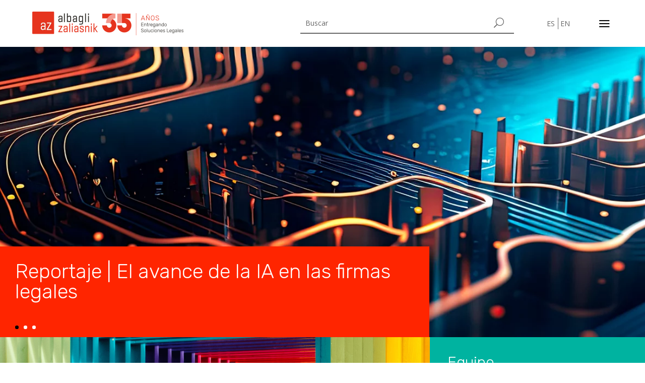

--- FILE ---
content_type: text/css; charset=utf-8
request_url: https://www.az.cl/wp-content/et-cache/98/et-divi-dynamic-tb-192-tb-40-98-late.css?ver=1767896413
body_size: 179
content:
@font-face{font-family:ETmodules;font-display:block;src:url(//www.az.cl/wp-content/themes/Divi/core/admin/fonts/modules/social/modules.eot);src:url(//www.az.cl/wp-content/themes/Divi/core/admin/fonts/modules/social/modules.eot?#iefix) format("embedded-opentype"),url(//www.az.cl/wp-content/themes/Divi/core/admin/fonts/modules/social/modules.woff) format("woff"),url(//www.az.cl/wp-content/themes/Divi/core/admin/fonts/modules/social/modules.ttf) format("truetype"),url(//www.az.cl/wp-content/themes/Divi/core/admin/fonts/modules/social/modules.svg#ETmodules) format("svg");font-weight:400;font-style:normal}
@font-face{font-family:FontAwesome;font-style:normal;font-weight:400;font-display:block;src:url(//www.az.cl/wp-content/themes/Divi/core/admin/fonts/fontawesome/fa-regular-400.eot);src:url(//www.az.cl/wp-content/themes/Divi/core/admin/fonts/fontawesome/fa-regular-400.eot?#iefix) format("embedded-opentype"),url(//www.az.cl/wp-content/themes/Divi/core/admin/fonts/fontawesome/fa-regular-400.woff2) format("woff2"),url(//www.az.cl/wp-content/themes/Divi/core/admin/fonts/fontawesome/fa-regular-400.woff) format("woff"),url(//www.az.cl/wp-content/themes/Divi/core/admin/fonts/fontawesome/fa-regular-400.ttf) format("truetype"),url(//www.az.cl/wp-content/themes/Divi/core/admin/fonts/fontawesome/fa-regular-400.svg#fontawesome) format("svg")}@font-face{font-family:FontAwesome;font-style:normal;font-weight:900;font-display:block;src:url(//www.az.cl/wp-content/themes/Divi/core/admin/fonts/fontawesome/fa-solid-900.eot);src:url(//www.az.cl/wp-content/themes/Divi/core/admin/fonts/fontawesome/fa-solid-900.eot?#iefix) format("embedded-opentype"),url(//www.az.cl/wp-content/themes/Divi/core/admin/fonts/fontawesome/fa-solid-900.woff2) format("woff2"),url(//www.az.cl/wp-content/themes/Divi/core/admin/fonts/fontawesome/fa-solid-900.woff) format("woff"),url(//www.az.cl/wp-content/themes/Divi/core/admin/fonts/fontawesome/fa-solid-900.ttf) format("truetype"),url(//www.az.cl/wp-content/themes/Divi/core/admin/fonts/fontawesome/fa-solid-900.svg#fontawesome) format("svg")}@font-face{font-family:FontAwesome;font-style:normal;font-weight:400;font-display:block;src:url(//www.az.cl/wp-content/themes/Divi/core/admin/fonts/fontawesome/fa-brands-400.eot);src:url(//www.az.cl/wp-content/themes/Divi/core/admin/fonts/fontawesome/fa-brands-400.eot?#iefix) format("embedded-opentype"),url(//www.az.cl/wp-content/themes/Divi/core/admin/fonts/fontawesome/fa-brands-400.woff2) format("woff2"),url(//www.az.cl/wp-content/themes/Divi/core/admin/fonts/fontawesome/fa-brands-400.woff) format("woff"),url(//www.az.cl/wp-content/themes/Divi/core/admin/fonts/fontawesome/fa-brands-400.ttf) format("truetype"),url(//www.az.cl/wp-content/themes/Divi/core/admin/fonts/fontawesome/fa-brands-400.svg#fontawesome) format("svg")}

--- FILE ---
content_type: text/css; charset=utf-8
request_url: https://www.az.cl/wp-content/et-cache/98/et-core-unified-tb-192-tb-40-deferred-98.min.css?ver=1767896414
body_size: 3571
content:
#polylang-2 .lang-item{max-width:35px;display:inline-block}.et_pb_widget ul li{margin-bottom:0px}#polylang-2 .lang-item{text-align:right}#polylang-2 ul li:first-child{border-right:1px solid;padding-right:6px}#polylang-2 ul{max-width:50px;margin-left:auto}@media (min-width:981px){.et_pb_column_2_tb_header{width:8%!important}}@media (min-width:981px){.et_pb_column_1_tb_header{width:50%!important}}@media (min-width:981px){.et_pb_column_3_tb_header{width:7%!important}}@media (max-width:981px){.et_pb_column_2_tb_header{width:25%!important}}@media (max-width:981px){.et_pb_column_1_tb_header{width:27%!important}}@media (max-width:981px){.et_pb_column_3_tb_header{width:12%!important}}@media (min-width:981px){a.dd-show.dd-show-close.dd-toggle{display:none}}@media (max-width:981px){.idiomasazeta p{padding-right:0%!important}}@media (max-width:981px){.idiomasazeta p{padding-right:0%!important}}div#agd-mobile-menu-inner{}.et_mobile_menu{overflow:scroll!important;border-top:0px;-webkit-box-shadow:none}#mobile_menu1 li{max-width:300px;margin-left:auto;margin-right:auto}@media only screen and (min-width:1px){.et_pb_menu .et_pb_menu__menu{display:none}.et_mobile_nav_menu{display:block}}.et_pb_menu .et_mobile_menu .entry-content ul{list-style-type:none}.et_pb_menu .et_mobile_menu{padding-left:0}.et_pb_fullwidth_menu .et_pb_menu__wrap,.et_pb_menu .et_pb_menu__wrap{justify-content:flex-end}.et_pb_section_0_tb_header.et_pb_section{padding-top:23px;padding-bottom:23px}.et_pb_row_0_tb_header.et_pb_row{padding-top:0px!important;padding-right:5%!important;padding-bottom:0px!important;padding-left:5%!important;margin-top:0px!important;margin-bottom:0px!important;padding-top:0px;padding-right:5%;padding-bottom:0px;padding-left:5%}.et_pb_row_0_tb_header,body #page-container .et-db #et-boc .et-l .et_pb_row_0_tb_header.et_pb_row,body.et_pb_pagebuilder_layout.single #page-container #et-boc .et-l .et_pb_row_0_tb_header.et_pb_row,body.et_pb_pagebuilder_layout.single.et_full_width_page #page-container #et-boc .et-l .et_pb_row_0_tb_header.et_pb_row,.et_pb_section_1_tb_header{width:100%;max-width:1920px}.et_pb_row_0_tb_header{display:flex;align-items:center}.et_pb_column_0_tb_header{width:35%!important}.et_pb_image_0_tb_header{max-width:300px;text-align:left;margin-left:0}.et_pb_search_0_tb_header{overflow-x:hidden;overflow-y:hidden}.et_pb_search_0_tb_header input.et_pb_s,.et_pb_search_1_tb_header input.et_pb_s{padding-top:0.715em!important;padding-right:0.715em!important;padding-bottom:0.715em!important;padding-left:0.715em!important;height:auto;min-height:0}.et_pb_divimenus_item_0_tb_header .dd-menu-item .dd-menu-item-content{padding:0px!important}.et_pb_divimenus_item_0_tb_header .dd-menu-item .dd-menu-item-content.dd-icon-content{font-family:ETmodules;font-weight:400}#et_pb_divimenus_item_0_tb_header_popup .dd-close-icon{font-family:ETmodules!important;font-weight:400!important}.et_pb_section_1_tb_header.et_pb_section{padding-right:5%;padding-left:5%;background-color:#ff2500!important}.et_pb_row_1_tb_header{background-color:#ff2500;height:100vh}.et_pb_row_1_tb_header.et_pb_row{padding-top:28px!important;padding-right:5%!important;padding-left:5%!important;padding-top:28px;padding-right:5%;padding-left:5%}.et_pb_row_1_tb_header,body #page-container .et-db #et-boc .et-l .et_pb_row_1_tb_header.et_pb_row,body.et_pb_pagebuilder_layout.single #page-container #et-boc .et-l .et_pb_row_1_tb_header.et_pb_row,body.et_pb_pagebuilder_layout.single.et_full_width_page #page-container #et-boc .et-l .et_pb_row_1_tb_header.et_pb_row{width:100%;max-width:1702px}.et_pb_search_1_tb_header{overflow-x:hidden;overflow-y:hidden;max-width:500px}.et_pb_menu_0_tb_header.et_pb_menu ul li a{font-family:'Rubik',Helvetica,Arial,Lucida,sans-serif;color:#FFFFFF!important}.et_pb_menu_0_tb_header.et_pb_menu{background-color:#ff2500}.et_pb_menu_0_tb_header.et_pb_menu ul li.current-menu-item a{color:#FFFFFF!important}.et_pb_menu_0_tb_header.et_pb_menu .nav li ul,.et_pb_menu_0_tb_header.et_pb_menu .et_mobile_menu,.et_pb_menu_0_tb_header.et_pb_menu .et_mobile_menu ul{background-color:#ff2500!important}.et_pb_menu_0_tb_header .et_pb_menu_inner_container>.et_pb_menu__logo-wrap,.et_pb_menu_0_tb_header .et_pb_menu__logo-slot{width:auto;max-width:100%}.et_pb_menu_0_tb_header .et_pb_menu_inner_container>.et_pb_menu__logo-wrap .et_pb_menu__logo img,.et_pb_menu_0_tb_header .et_pb_menu__logo-slot .et_pb_menu__logo-wrap img{height:auto;max-height:none}.et_pb_menu_0_tb_header .mobile_nav .mobile_menu_bar:before,.et_pb_menu_0_tb_header .et_pb_menu__icon.et_pb_menu__search-button,.et_pb_menu_0_tb_header .et_pb_menu__icon.et_pb_menu__close-search-button,.et_pb_menu_0_tb_header .et_pb_menu__icon.et_pb_menu__cart-button{color:#7EBEC5}.et_pb_divimenus_0_tb_header .dd-menu-button-content.dd-item .dd-text{color:#ffffff!important}.et_pb_divimenus_0_tb_header .dd-menu-item-content:not(.dd-custom) .dd-text{color:#666666!important}.et_pb_divimenus_0_tb_header .dd-menu-button .dd-icon-content{font-size:33px;color:RGBA(0,0,0,0);font-family:ETmodules;font-weight:400}.et_pb_divimenus_0_tb_header .dd-menu-item-content.dd-icon-content{font-size:33px}.et_pb_divimenus_0_tb_header .dd-menu-item-content.dd-icon-content:not(.dd-custom){color:#000000}.et_pb_divimenus_0_tb_header .dd-menu-item-content{background-color 300ms ease 0ms,border 300ms ease 0ms,color 300ms ease 0ms}.et_pb_divimenus_0_tb_header .dd-menu-item-content:not(.dd-custom){background-color:RGBA(0,0,0,0)}.et_pb_divimenus_0_tb_header .dd-menu-item-content,.et_pb_divimenus_0_tb_header .dd-menu-item-content img{border-radius:50% 50% 50% 50%;}.et_pb_divimenus_0_tb_header .dd-menu-button-content{left:calc(100% + -41.5px);transform:translateX(-50%);top:0px}.et_pb_divimenus_0_tb_header .dd-divimenu:not(.dd-divimenu-open) .dd-menu-button-content{transition:background-color 300ms ease 0ms,border-color 300ms ease 0ms,color 300ms ease 0ms,transform 0.3s cubic-bezier(0.175,0.885,0.32,1.275)}.et_pb_divimenus_0_tb_header .dd-menu-item-wrapper,.et_pb_divimenus_0_tb_header .dd-divimenu>.dd-menu-button>.dd-tooltip{top:50%;left:calc(100% + -41.5px)}.et_pb_divimenus_0_tb_header .dd-divimenu-open .dd-menu-items>div:nth-child(1) .dd-menu-item-content,.et_pb_divimenus_0_tb_header .dd-divimenu-open .dd-menu-items>div:nth-child(1) .dd-tooltip{transform:translate(25px,0px)}.et_pb_divimenus_0_tb_header .dd-divimenu-open .dd-menu-items>div:nth-child(1) .dd-menu-item-wrapper{transform-origin:25px 0px}.et_pb_divimenus_0_tb_header .dd-divimenu{min-height:33px}.et_pb_divimenus_0_tb_header .dd-divimenu>.dd-menu-button>.dd-tooltip{top:16.5px}.et_pb_column_1_tb_header{padding-right:2%;padding-left:2%}.et_pb_search_1_tb_header.et_pb_module{margin-left:auto!important;margin-right:auto!important}@media only screen and (min-width:981px){.et_pb_search_1_tb_header{display:none!important}}@media only screen and (max-width:980px){.et_pb_image_0_tb_header .et_pb_image_wrap img{width:auto}.et_pb_divimenus_item_0_tb_header .dd-menu-item .dd-menu-item-content{padding:0px!important}}@media only screen and (min-width:768px) and (max-width:980px){.et_pb_search_0_tb_header{display:none!important}.et_pb_divimenus_0_tb_header .dd-menu-button-content{left:calc(100% + -41.5px);top:0px}.et_pb_divimenus_0_tb_header .dd-menu-item-wrapper,.et_pb_divimenus_0_tb_header .dd-divimenu>.dd-menu-button>.dd-tooltip{left:calc(100% + -41.5px)}.et_pb_divimenus_0_tb_header .dd-divimenu-open .dd-menu-items>div:nth-child(1) .dd-menu-item-content,.et_pb_divimenus_0_tb_header .dd-divimenu-open .dd-menu-items>div:nth-child(1) .dd-tooltip{transform:translate(25px,0px)}.et_pb_divimenus_0_tb_header .dd-divimenu-open .dd-menu-items>div:nth-child(1) .dd-menu-item-wrapper{transform-origin:25px 0px}.et_pb_divimenus_0_tb_header .dd-divimenu{min-height:33px}.et_pb_divimenus_0_tb_header .dd-divimenu>.dd-menu-button>.dd-tooltip{top:16.5px}}@media only screen and (max-width:767px){.et_pb_image_0_tb_header .et_pb_image_wrap img{width:auto}.et_pb_search_0_tb_header{display:none!important}.et_pb_divimenus_item_0_tb_header .dd-menu-item .dd-menu-item-content{padding:0px!important}.et_pb_divimenus_0_tb_header .dd-menu-button-content{left:calc(100% + -41.5px);top:0px}.et_pb_divimenus_0_tb_header .dd-menu-item-wrapper,.et_pb_divimenus_0_tb_header .dd-divimenu>.dd-menu-button>.dd-tooltip{left:calc(100% + -41.5px)}.et_pb_divimenus_0_tb_header .dd-divimenu-open .dd-menu-items>div:nth-child(1) .dd-menu-item-content,.et_pb_divimenus_0_tb_header .dd-divimenu-open .dd-menu-items>div:nth-child(1) .dd-tooltip{transform:translate(25px,0px)}.et_pb_divimenus_0_tb_header .dd-divimenu-open .dd-menu-items>div:nth-child(1) .dd-menu-item-wrapper{transform-origin:25px 0px}.et_pb_divimenus_0_tb_header .dd-divimenu{min-height:33px}.et_pb_divimenus_0_tb_header .dd-divimenu>.dd-menu-button>.dd-tooltip{top:16.5px}.et_pb_column_0_tb_header{padding-top:0px}.et_pb_column_2_tb_header{padding-top:0px;padding-bottom:0px}}.et_pb_section_0_tb_footer.et_pb_section{padding-top:150px;padding-bottom:150px;background-color:#ff2500!important}.et_pb_row_0_tb_footer.et_pb_row{padding-top:14px!important;padding-bottom:14px!important;margin-top:0px!important;margin-bottom:0px!important;padding-top:14px;padding-bottom:14px}.et_pb_row_0_tb_footer,body #page-container .et-db #et-boc .et-l .et_pb_row_0_tb_footer.et_pb_row,body.et_pb_pagebuilder_layout.single #page-container #et-boc .et-l .et_pb_row_0_tb_footer.et_pb_row,body.et_pb_pagebuilder_layout.single.et_full_width_page #page-container #et-boc .et-l .et_pb_row_0_tb_footer.et_pb_row,.et_pb_row_1_tb_footer,body #page-container .et-db #et-boc .et-l .et_pb_row_1_tb_footer.et_pb_row,body.et_pb_pagebuilder_layout.single #page-container #et-boc .et-l .et_pb_row_1_tb_footer.et_pb_row,body.et_pb_pagebuilder_layout.single.et_full_width_page #page-container #et-boc .et-l .et_pb_row_1_tb_footer.et_pb_row{width:90%;max-width:1440px}.et_pb_image_0_tb_footer{max-width:50%;text-align:left;margin-left:0}.et_pb_text_0_tb_footer.et_pb_text,.et_pb_text_0_tb_footer.et_pb_text a,.et_pb_text_1_tb_footer.et_pb_text,.et_pb_text_1_tb_footer.et_pb_text a,.et_pb_text_2_tb_footer.et_pb_text,.et_pb_text_2_tb_footer.et_pb_text a,.et_pb_text_3_tb_footer.et_pb_text,.et_pb_text_3_tb_footer h3,.et_pb_text_4_tb_footer.et_pb_text{color:#FFFFFF!important}.et_pb_text_0_tb_footer,.et_pb_text_1_tb_footer,.et_pb_text_2_tb_footer{line-height:28px;font-family:'Rubik',Helvetica,Arial,Lucida,sans-serif;font-size:18px;line-height:28px}.et_pb_text_2_tb_footer a{font-family:'Rubik',Helvetica,Arial,Lucida,sans-serif}.et_pb_text_3_tb_footer{padding-bottom:0px!important;margin-bottom:0px!important}.et_pb_row_1_tb_footer.et_pb_row{padding-top:0px!important;padding-bottom:0px!important;margin-top:50px!important;margin-bottom:0px!important;padding-top:0px;padding-bottom:0px}.et_pb_text_4_tb_footer{font-family:'Rubik',Helvetica,Arial,Lucida,sans-serif;font-size:20px}.et_pb_section_0_tb_footer{width:100%;max-width:1920px;margin-left:auto!important;margin-right:auto!important}@media only screen and (max-width:980px){.et_pb_image_0_tb_footer .et_pb_image_wrap img{width:auto}}@media only screen and (max-width:767px){.et_pb_image_0_tb_footer .et_pb_image_wrap img{width:auto}}.et_pb_section_2.et_pb_section{padding-top:0px;padding-bottom:0px;margin-top:0px;margin-bottom:0px}.et_pb_section_2,.et_pb_section_2>.et_pb_row,.et_pb_section_2.et_section_specialty>.et_pb_row{width:100%;max-width:100%}.et_pb_column_5,.et_pb_column_6{padding-top:0px;padding-bottom:0px}.et_pb_row_inner_0{background-image:url(https://www.az.cl/wp-content/uploads/2021/07/0.png);background-color:#E09900;height:50vh;min-height:50vh;max-height:50vh;align-items:flex-end}.et_pb_row_inner_0.et_pb_row_inner,.et_pb_row_inner_1.et_pb_row_inner{padding-top:0px!important;padding-bottom:0px!important;margin-top:0px!important;margin-bottom:0px!important}.et_pb_column .et_pb_row_inner_0,.et_pb_column .et_pb_row_inner_1,.et_pb_column .et_pb_row_inner_2{padding-top:0px;padding-bottom:0px}.et_pb_column_inner_0{min-height:50vh;display:flex;align-items:flex-end}.et_pb_text_5.et_pb_text,.et_pb_text_6.et_pb_text,.et_pb_text_7.et_pb_text,.et_pb_text_8.et_pb_text,.et_pb_text_9.et_pb_text,.et_pb_text_10.et_pb_text,.et_pb_text_12.et_pb_text,.et_pb_text_13.et_pb_text,.et_pb_blog_1 .et_pb_post,.et_pb_blog_1 .et_pb_post .post-content *,.et_pb_blog_3 .et_pb_post,.et_pb_blog_3 .et_pb_post .post-content *,.et_pb_blog_5 .et_pb_post,.et_pb_blog_5 .et_pb_post .post-content *{color:#FFFFFF!important}.et_pb_text_5{font-family:'Rubik',Helvetica,Arial,Lucida,sans-serif;font-weight:300;font-size:35px;background-color:#b11f63;padding-top:100px!important;padding-bottom:100px!important;padding-left:25px!important;margin-top:0px!important;margin-bottom:0px!important;width:50%;max-width:50%}.et_pb_row_inner_1{height:80vh;min-height:80vh;max-height:80vh;align-items:flex-end}.et_pb_text_6{font-family:'Rubik',Helvetica,Arial,Lucida,sans-serif;font-weight:300;font-size:35px;background-color:#b38764;padding-top:50px!important;padding-bottom:33px!important;padding-left:25px!important;width:75%;max-width:75%}.et_pb_text_7{font-family:'Rubik',Helvetica,Arial,Lucida,sans-serif;font-weight:300;font-size:35px;background-color:#13BCDC;padding-top:50px!important;padding-bottom:33px!important;padding-left:25px!important;width:75%;max-width:75%}.et_pb_row_inner_2.et_pb_row_inner{padding-top:0px!important;padding-bottom:0px!important}.et_pb_row_inner_2{display:flex}.et_pb_column_inner_3{display:flex}.et_pb_text_8{font-family:'Rubik',Helvetica,Arial,Lucida,sans-serif;font-weight:300;font-size:25px;background-color:#b38764;padding-top:50px!important;padding-bottom:33px!important;padding-left:15px!important;width:50%;max-width:50%}.et_pb_text_9{font-family:'Rubik',Helvetica,Arial,Lucida,sans-serif;font-weight:300;font-size:25px;background-color:#13bcdc;padding-top:50px!important;padding-bottom:33px!important;padding-left:15px!important;width:50%;max-width:50%}.et_pb_text_10{line-height:40px;font-family:'Rubik',Helvetica,Arial,Lucida,sans-serif;font-weight:300;font-size:35px;line-height:40px;background-image:url(https://www.az.cl/wp-content/uploads/2021/07/fondo-2-final.jpg);min-height:724px;padding-top:60px!important;padding-right:35px!important;padding-bottom:60px!important;padding-left:35px!important;max-width:100%;min-height:43.3vh}.et_pb_text_10 h2{font-family:'Rubik',Helvetica,Arial,Lucida,sans-serif;font-size:35px;color:#FFFFFF!important}.et_pb_text_11.et_pb_text{color:#23262b!important}.et_pb_text_11{line-height:40px;font-family:'Rubik',Helvetica,Arial,Lucida,sans-serif;font-weight:300;font-size:35px;line-height:40px;background-image:url(https://www.az.cl/wp-content/uploads/2022/03/Foto-az-Tech.jpg);height:731px;min-height:1231px;padding-top:284px!important;padding-right:35px!important;padding-bottom:284px!important;padding-left:35px!important;margin-top:-1px!important;margin-bottom:-240px!important;min-height:43.3vh}.et_pb_text_11 h2{font-family:'Rubik',Helvetica,Arial,Lucida,sans-serif;font-size:35px;color:#ff2600!important}.et_pb_text_12{font-family:'Rubik',Helvetica,Arial,Lucida,sans-serif;font-weight:300;font-size:25px;background-color:#fb6d4b;padding-top:130px!important;padding-right:0px!important;padding-bottom:33px!important;padding-left:15px!important;width:50%;max-width:50%}.et_pb_text_13{font-family:'Rubik',Helvetica,Arial,Lucida,sans-serif;font-weight:300;font-size:35px;background-color:#fb6d4b;padding-top:25px!important;padding-right:0px!important;padding-bottom:51px!important;padding-left:25px!important;margin-top:-14px!important;width:100%;max-width:100%}.et_pb_section_3.et_pb_section{padding-top:201px;padding-bottom:250px;background-color:#ece7dc!important}.et_pb_row_2.et_pb_row{padding-top:0px!important;padding-bottom:0px!important;margin-top:0px!important;margin-bottom:0px!important;padding-top:0px;padding-bottom:0px}.et_pb_text_14.et_pb_text{color:#23262B!important}.et_pb_text_14{line-height:65px;font-family:'Rubik',Helvetica,Arial,Lucida,sans-serif;font-weight:300;font-size:65px;line-height:65px}.et_pb_section_4.et_pb_section{padding-bottom:200px;background-color:#b38764!important}.et_pb_row_3.et_pb_row{padding-top:0px!important;padding-bottom:0px!important;margin-top:-200px!important;padding-top:0px;padding-bottom:0px}.et_pb_row_3,body #page-container .et-db #et-boc .et-l .et_pb_row_3.et_pb_row,body.et_pb_pagebuilder_layout.single #page-container #et-boc .et-l .et_pb_row_3.et_pb_row,body.et_pb_pagebuilder_layout.single.et_full_width_page #page-container #et-boc .et-l .et_pb_row_3.et_pb_row{width:90%;max-width:90%}.et_pb_blog_0 .et_pb_post .entry-title a,.et_pb_blog_0 .not-found-title,.et_pb_blog_1 .et_pb_post .entry-title a,.et_pb_blog_1 .not-found-title,.et_pb_blog_2 .et_pb_post .entry-title a,.et_pb_blog_2 .not-found-title,.et_pb_blog_3 .et_pb_post .entry-title a,.et_pb_blog_3 .not-found-title,.et_pb_blog_4 .et_pb_post .entry-title a,.et_pb_blog_4 .not-found-title,.et_pb_blog_5 .et_pb_post .entry-title a,.et_pb_blog_5 .not-found-title{font-family:'Rubik',Helvetica,Arial,Lucida,sans-serif!important;font-weight:300!important;color:#FFFFFF!important}.et_pb_blog_0 .et_pb_post .entry-title,.et_pb_blog_0 .not-found-title,.et_pb_blog_1 .et_pb_post .entry-title,.et_pb_blog_1 .not-found-title,.et_pb_blog_2 .et_pb_post .entry-title,.et_pb_blog_2 .not-found-title,.et_pb_blog_3 .et_pb_post .entry-title,.et_pb_blog_3 .not-found-title,.et_pb_blog_4 .et_pb_post .entry-title,.et_pb_blog_4 .not-found-title,.et_pb_blog_5 .et_pb_post .entry-title,.et_pb_blog_5 .not-found-title{font-size:25px!important;line-height:38px!important}.et_pb_blog_0{background-color:#16b29f;margin-left:0px!important}.et_pb_blog_0 .entry-title,.et_pb_blog_1 a.more-link,.et_pb_blog_2 .entry-title,.et_pb_blog_3 a.more-link,.et_pb_blog_4 .entry-title,.et_pb_blog_5 a.more-link{padding:20px}.et_pb_blog_1 .et_pb_post .post-content,.et_pb_blog_1.et_pb_bg_layout_light .et_pb_post .post-content p,.et_pb_blog_1.et_pb_bg_layout_dark .et_pb_post .post-content p,.et_pb_blog_3 .et_pb_post .post-content,.et_pb_blog_3.et_pb_bg_layout_light .et_pb_post .post-content p,.et_pb_blog_3.et_pb_bg_layout_dark .et_pb_post .post-content p,.et_pb_blog_5 .et_pb_post .post-content,.et_pb_blog_5.et_pb_bg_layout_light .et_pb_post .post-content p,.et_pb_blog_5.et_pb_bg_layout_dark .et_pb_post .post-content p{font-family:'Rubik',Helvetica,Arial,Lucida,sans-serif;font-size:18px}.et_pb_blog_1{background-color:#16b29f}.et_pb_blog_1 .entry-title,.et_pb_blog_3 .entry-title,.et_pb_blog_5 .entry-title{display:none}.et_pb_blog_2,.et_pb_blog_3{background-color:#b11f63}.et_pb_blog_4,.et_pb_blog_5{background-color:#13bcdc}.dica_divi_carouselitem_0.dica_divi_carouselitem .social-media,.dica_divi_carouselitem_1.dica_divi_carouselitem .social-media,.dica_divi_carouselitem_2.dica_divi_carouselitem .social-media,.dica_divi_carouselitem_3.dica_divi_carouselitem .social-media,.dica_divi_carouselitem_4.dica_divi_carouselitem .social-media,.dica_divi_carouselitem_5.dica_divi_carouselitem .social-media,.dica_divi_carouselitem_6.dica_divi_carouselitem .social-media,.dica_divi_carouselitem_7.dica_divi_carouselitem .social-media,.dica_divi_carouselitem_8.dica_divi_carouselitem .social-media,.dica_divi_carouselitem_9.dica_divi_carouselitem .social-media,.dica_divi_carouselitem_10.dica_divi_carouselitem .social-media{justify-content:flex-start!important}.dica_divi_carouselitem_0.dica_divi_carouselitem .dica-rating,.dica_divi_carouselitem_1.dica_divi_carouselitem .dica-rating,.dica_divi_carouselitem_2.dica_divi_carouselitem .dica-rating,.dica_divi_carouselitem_3.dica_divi_carouselitem .dica-rating,.dica_divi_carouselitem_4.dica_divi_carouselitem .dica-rating,.dica_divi_carouselitem_5.dica_divi_carouselitem .dica-rating,.dica_divi_carouselitem_6.dica_divi_carouselitem .dica-rating,.dica_divi_carouselitem_7.dica_divi_carouselitem .dica-rating,.dica_divi_carouselitem_8.dica_divi_carouselitem .dica-rating,.dica_divi_carouselitem_9.dica_divi_carouselitem .dica-rating,.dica_divi_carouselitem_10.dica_divi_carouselitem .dica-rating{text-align:left!important}.dica_divi_carousel .dica_divi_carouselitem_0 .social-media-container .social-media li a:before,.dica_divi_carouselitem_0 .dica-rating span:before,.dica_divi_carousel .dica_divi_carouselitem_1 .social-media-container .social-media li a:before,.dica_divi_carouselitem_1 .dica-rating span:before,.dica_divi_carousel .dica_divi_carouselitem_2 .social-media-container .social-media li a:before,.dica_divi_carouselitem_2 .dica-rating span:before,.dica_divi_carousel .dica_divi_carouselitem_3 .social-media-container .social-media li a:before,.dica_divi_carouselitem_3 .dica-rating span:before,.dica_divi_carousel .dica_divi_carouselitem_4 .social-media-container .social-media li a:before,.dica_divi_carouselitem_4 .dica-rating span:before,.dica_divi_carousel .dica_divi_carouselitem_5 .social-media-container .social-media li a:before,.dica_divi_carouselitem_5 .dica-rating span:before,.dica_divi_carousel .dica_divi_carouselitem_6 .social-media-container .social-media li a:before,.dica_divi_carouselitem_6 .dica-rating span:before,.dica_divi_carousel .dica_divi_carouselitem_7 .social-media-container .social-media li a:before,.dica_divi_carouselitem_7 .dica-rating span:before,.dica_divi_carousel .dica_divi_carouselitem_8 .social-media-container .social-media li a:before,.dica_divi_carouselitem_8 .dica-rating span:before,.dica_divi_carousel .dica_divi_carouselitem_9 .social-media-container .social-media li a:before,.dica_divi_carouselitem_9 .dica-rating span:before,.dica_divi_carousel .dica_divi_carouselitem_10 .social-media-container .social-media li a:before,.dica_divi_carouselitem_10 .dica-rating span:before{font-size:14px!important}.dica_divi_carouselitem_0 .dica-image-container .et-pb-icon,.dica_divi_carouselitem_1 .dica-image-container .et-pb-icon,.dica_divi_carouselitem_2 .dica-image-container .et-pb-icon,.dica_divi_carouselitem_3 .dica-image-container .et-pb-icon,.dica_divi_carouselitem_4 .dica-image-container .et-pb-icon,.dica_divi_carouselitem_5 .dica-image-container .et-pb-icon,.dica_divi_carouselitem_6 .dica-image-container .et-pb-icon,.dica_divi_carouselitem_7 .dica-image-container .et-pb-icon,.dica_divi_carouselitem_8 .dica-image-container .et-pb-icon,.dica_divi_carouselitem_9 .dica-image-container .et-pb-icon,.dica_divi_carouselitem_10 .dica-image-container .et-pb-icon,.dica_divi_carousel_0 .overlay-image .dica-item .dica-image-container .image:after{font-family:ETmodules!important;font-weight:400!important}.dica_divi_carousel .dica_divi_carouselitem_0.dica_divi_carouselitem a.et_pb_button:after,.dica_divi_carousel .dica_divi_carouselitem_1.dica_divi_carouselitem a.et_pb_button:after,.dica_divi_carousel .dica_divi_carouselitem_2.dica_divi_carouselitem a.et_pb_button:after,.dica_divi_carousel .dica_divi_carouselitem_3.dica_divi_carouselitem a.et_pb_button:after,.dica_divi_carousel .dica_divi_carouselitem_4.dica_divi_carouselitem a.et_pb_button:after,.dica_divi_carousel .dica_divi_carouselitem_5.dica_divi_carouselitem a.et_pb_button:after,.dica_divi_carousel .dica_divi_carouselitem_6.dica_divi_carouselitem a.et_pb_button:after,.dica_divi_carousel .dica_divi_carouselitem_7.dica_divi_carouselitem a.et_pb_button:after,.dica_divi_carousel .dica_divi_carouselitem_8.dica_divi_carouselitem a.et_pb_button:after,.dica_divi_carousel .dica_divi_carouselitem_9.dica_divi_carouselitem a.et_pb_button:after,.dica_divi_carousel .dica_divi_carouselitem_10.dica_divi_carouselitem a.et_pb_button:after{transition:all 300ms ease 0ms}{transform:!important}.dica_divi_carousel_0 .dica_divi_carouselitem .dica-image-container .image{max-width:100%}.dica_divi_carousel_0 .dica_divi_carouselitem .dica-image-container{text-align:center!important;z-index:10!important}.dica_divi_carousel_0 .swiper-button-next:before,.dica_divi_carousel_0 .swiper-button-prev:before{color:#0c71c3!important}.dica_divi_carousel_0.dica_divi_carousel .swiper-button-next,.dica_divi_carousel_0.dica_divi_carousel .swiper-button-prev{background-color:#ffffff!important}.dica_divi_carousel_0.dica_divi_carousel .swiper-pagination-bullet{background-color:#e0e0e0!important}.dica_divi_carousel_0.dica_divi_carousel .swiper-pagination-bullet.swiper-pagination-bullet-active{background-color:#0c71c3!important}.dica_divi_carousel_0.dica_divi_carousel .dica-container .swiper-pagination{text-align:center}.dica_divi_carousel_0 .dica-container .swiper-button-next,.dica_divi_carousel_0 .dica-container .swiper-button-prev{font-size:53px;width:53px;height:53px;padding:0px}.dica_divi_carousel_0 .dica-container .swiper-buttton-container{justify-content:space-between}.dica_divi_carousel_0 .dica_divi_carouselitem .dica-item-content{z-index:10!important}.dica_divi_carousel_0 .dica_divi_carouselitem{width:calc(100%/4)}.et_pb_column_inner_1{background-image:url(https://www.az.cl/wp-content/uploads/2021/07/prueba-3-1.jpg);background-color:#7CDA24;min-height:80vh;display:flex;align-items:flex-end}.et_pb_column_inner_2{background-image:url(https://www.az.cl/wp-content/uploads/2024/03/az-Miami.png);background-color:#0C71C3;min-height:80vh;display:flex;align-items:flex-end}.et_pb_column_8{background-color:#16B29F;padding-top:0px;padding-right:0px;padding-bottom:0px;padding-left:0px}.et_pb_column_9{background-color:#B11F63}.et_pb_column_10{background-color:#13BCDC;align-items:center}@media only screen and (min-width:981px){.et_pb_section_2,.et_pb_row_inner_2,.et_pb_text_12,.et_pb_text_13{display:none!important}}@media only screen and (max-width:980px){.et_pb_section_3.et_pb_section{padding-top:150px;padding-bottom:250px}.dica_divi_carousel .dica_divi_carouselitem_0 .social-media-container .social-media li a:before,.dica_divi_carouselitem_0 .dica-rating span:before,.dica_divi_carousel .dica_divi_carouselitem_1 .social-media-container .social-media li a:before,.dica_divi_carouselitem_1 .dica-rating span:before,.dica_divi_carousel .dica_divi_carouselitem_2 .social-media-container .social-media li a:before,.dica_divi_carouselitem_2 .dica-rating span:before,.dica_divi_carousel .dica_divi_carouselitem_3 .social-media-container .social-media li a:before,.dica_divi_carouselitem_3 .dica-rating span:before,.dica_divi_carousel .dica_divi_carouselitem_4 .social-media-container .social-media li a:before,.dica_divi_carouselitem_4 .dica-rating span:before,.dica_divi_carousel .dica_divi_carouselitem_5 .social-media-container .social-media li a:before,.dica_divi_carouselitem_5 .dica-rating span:before,.dica_divi_carousel .dica_divi_carouselitem_6 .social-media-container .social-media li a:before,.dica_divi_carouselitem_6 .dica-rating span:before,.dica_divi_carousel .dica_divi_carouselitem_7 .social-media-container .social-media li a:before,.dica_divi_carouselitem_7 .dica-rating span:before,.dica_divi_carousel .dica_divi_carouselitem_8 .social-media-container .social-media li a:before,.dica_divi_carouselitem_8 .dica-rating span:before,.dica_divi_carousel .dica_divi_carouselitem_9 .social-media-container .social-media li a:before,.dica_divi_carouselitem_9 .dica-rating span:before,.dica_divi_carousel .dica_divi_carouselitem_10 .social-media-container .social-media li a:before,.dica_divi_carouselitem_10 .dica-rating span:before{font-size:14px!important}{transform:!important}.dica_divi_carousel_0 .dica_divi_carouselitem .dica-image-container,.dica_divi_carousel_0 .dica_divi_carouselitem .dica-item-content{z-index:10!important}}@media only screen and (min-width:768px) and (max-width:980px){.et_pb_row_inner_1,.et_pb_row_inner_2,.et_pb_text_12{display:none!important}}@media only screen and (max-width:767px){.et_pb_text_5{font-size:25px;padding-left:15px!important}.et_pb_row_inner_1,.et_pb_text_13{display:none!important}.et_pb_section_3.et_pb_section{padding-top:100px}.et_pb_text_14{font-size:40px;line-height:40px}.dica_divi_carousel .dica_divi_carouselitem_0 .social-media-container .social-media li a:before,.dica_divi_carouselitem_0 .dica-rating span:before,.dica_divi_carousel .dica_divi_carouselitem_1 .social-media-container .social-media li a:before,.dica_divi_carouselitem_1 .dica-rating span:before,.dica_divi_carousel .dica_divi_carouselitem_2 .social-media-container .social-media li a:before,.dica_divi_carouselitem_2 .dica-rating span:before,.dica_divi_carousel .dica_divi_carouselitem_3 .social-media-container .social-media li a:before,.dica_divi_carouselitem_3 .dica-rating span:before,.dica_divi_carousel .dica_divi_carouselitem_4 .social-media-container .social-media li a:before,.dica_divi_carouselitem_4 .dica-rating span:before,.dica_divi_carousel .dica_divi_carouselitem_5 .social-media-container .social-media li a:before,.dica_divi_carouselitem_5 .dica-rating span:before,.dica_divi_carousel .dica_divi_carouselitem_6 .social-media-container .social-media li a:before,.dica_divi_carouselitem_6 .dica-rating span:before,.dica_divi_carousel .dica_divi_carouselitem_7 .social-media-container .social-media li a:before,.dica_divi_carouselitem_7 .dica-rating span:before,.dica_divi_carousel .dica_divi_carouselitem_8 .social-media-container .social-media li a:before,.dica_divi_carouselitem_8 .dica-rating span:before,.dica_divi_carousel .dica_divi_carouselitem_9 .social-media-container .social-media li a:before,.dica_divi_carouselitem_9 .dica-rating span:before,.dica_divi_carousel .dica_divi_carouselitem_10 .social-media-container .social-media li a:before,.dica_divi_carouselitem_10 .dica-rating span:before{font-size:14px!important}{transform:!important}.dica_divi_carousel_0 .dica_divi_carouselitem .dica-image-container,.dica_divi_carousel_0 .dica_divi_carouselitem .dica-item-content{z-index:10!important}}

--- FILE ---
content_type: text/css; charset=utf-8
request_url: https://www.az.cl/wp-content/et-cache/98/et-divi-dynamic-tb-192-tb-40-98-late.css
body_size: 179
content:
@font-face{font-family:ETmodules;font-display:block;src:url(//www.az.cl/wp-content/themes/Divi/core/admin/fonts/modules/social/modules.eot);src:url(//www.az.cl/wp-content/themes/Divi/core/admin/fonts/modules/social/modules.eot?#iefix) format("embedded-opentype"),url(//www.az.cl/wp-content/themes/Divi/core/admin/fonts/modules/social/modules.woff) format("woff"),url(//www.az.cl/wp-content/themes/Divi/core/admin/fonts/modules/social/modules.ttf) format("truetype"),url(//www.az.cl/wp-content/themes/Divi/core/admin/fonts/modules/social/modules.svg#ETmodules) format("svg");font-weight:400;font-style:normal}
@font-face{font-family:FontAwesome;font-style:normal;font-weight:400;font-display:block;src:url(//www.az.cl/wp-content/themes/Divi/core/admin/fonts/fontawesome/fa-regular-400.eot);src:url(//www.az.cl/wp-content/themes/Divi/core/admin/fonts/fontawesome/fa-regular-400.eot?#iefix) format("embedded-opentype"),url(//www.az.cl/wp-content/themes/Divi/core/admin/fonts/fontawesome/fa-regular-400.woff2) format("woff2"),url(//www.az.cl/wp-content/themes/Divi/core/admin/fonts/fontawesome/fa-regular-400.woff) format("woff"),url(//www.az.cl/wp-content/themes/Divi/core/admin/fonts/fontawesome/fa-regular-400.ttf) format("truetype"),url(//www.az.cl/wp-content/themes/Divi/core/admin/fonts/fontawesome/fa-regular-400.svg#fontawesome) format("svg")}@font-face{font-family:FontAwesome;font-style:normal;font-weight:900;font-display:block;src:url(//www.az.cl/wp-content/themes/Divi/core/admin/fonts/fontawesome/fa-solid-900.eot);src:url(//www.az.cl/wp-content/themes/Divi/core/admin/fonts/fontawesome/fa-solid-900.eot?#iefix) format("embedded-opentype"),url(//www.az.cl/wp-content/themes/Divi/core/admin/fonts/fontawesome/fa-solid-900.woff2) format("woff2"),url(//www.az.cl/wp-content/themes/Divi/core/admin/fonts/fontawesome/fa-solid-900.woff) format("woff"),url(//www.az.cl/wp-content/themes/Divi/core/admin/fonts/fontawesome/fa-solid-900.ttf) format("truetype"),url(//www.az.cl/wp-content/themes/Divi/core/admin/fonts/fontawesome/fa-solid-900.svg#fontawesome) format("svg")}@font-face{font-family:FontAwesome;font-style:normal;font-weight:400;font-display:block;src:url(//www.az.cl/wp-content/themes/Divi/core/admin/fonts/fontawesome/fa-brands-400.eot);src:url(//www.az.cl/wp-content/themes/Divi/core/admin/fonts/fontawesome/fa-brands-400.eot?#iefix) format("embedded-opentype"),url(//www.az.cl/wp-content/themes/Divi/core/admin/fonts/fontawesome/fa-brands-400.woff2) format("woff2"),url(//www.az.cl/wp-content/themes/Divi/core/admin/fonts/fontawesome/fa-brands-400.woff) format("woff"),url(//www.az.cl/wp-content/themes/Divi/core/admin/fonts/fontawesome/fa-brands-400.ttf) format("truetype"),url(//www.az.cl/wp-content/themes/Divi/core/admin/fonts/fontawesome/fa-brands-400.svg#fontawesome) format("svg")}